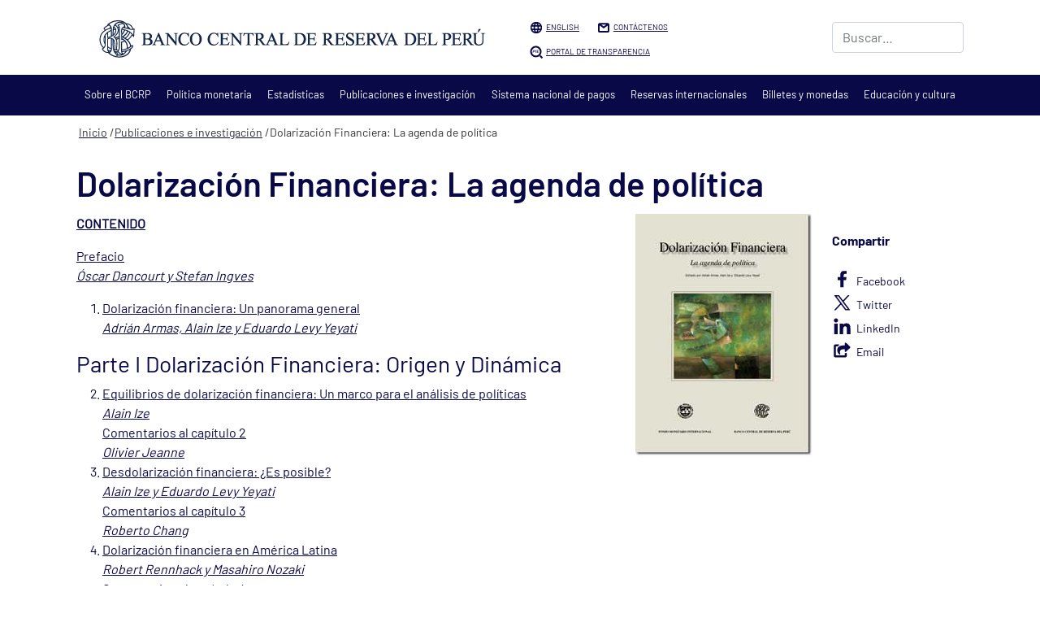

--- FILE ---
content_type: text/html; charset=utf-8
request_url: https://www.bcrp.gob.pe/publicaciones/dolarizacion-financiera-la-agenda-de-politica.html
body_size: 7100
content:

<!DOCTYPE html>
<html lang="es-es" dir="ltr">

<head>
        <meta charset="utf-8">
    <meta http-equiv="X-UA-Compatible" content="IE=edge">
    <meta name="viewport" content="width=device-width, initial-scale=1.0" />
    <meta name="google-site-verification" content="6Iw7yEwRMMZmYPExOfeXi76iEiyTlXXpwTxOvzNv4ZM" />
    <link href="/templates/bcrp/favicon.ico" rel="shortcut icon" type="image/vnd.microsoft.icon" />

        <link href="/media/system/css/joomla-fontawesome.min.css?1232d2" rel="stylesheet">
	<link href="/media/templates/site/bcrp/css/template.min.css?1232d2" rel="stylesheet">
	<link href="/media/templates/site/bcrp/css/user.css?1232d2" rel="stylesheet">
	<link href="/media/vendor/awesomplete/css/awesomplete.css?1.1.7" rel="stylesheet">
	<link href="/media/mod_rssocial/css/rssocial-font.css?1232d2" rel="stylesheet">
	<link href="/media/mod_rssocial/css/rssocial-anim.css?1232d2" rel="stylesheet">
	<link href="/media/mod_rssocial/css/rssocial.css?1232d2" rel="stylesheet">

    <script src="/media/vendor/jquery/js/jquery.min.js?3.7.1"></script>
	<script src="/media/legacy/js/jquery-noconflict.min.js?504da4"></script>
	<script src="/media/system/js/core.min.js?2cb912"></script>
	<script src="/media/vendor/bootstrap/js/collapse.min.js?5.3.3" type="module"></script>
	<script src="/media/vendor/bootstrap/js/dropdown.min.js?5.3.3" type="module"></script>
	<script src="/media/templates/site/bcrp/js/template.min.js?1232d2" defer></script>
	<script src="/media/vendor/awesomplete/js/awesomplete.min.js?1.1.7" defer></script>
	<script src="/media/com_finder/js/finder.min.js?5729ed" type="module"></script>
	<script src="/media/mod_menu/js/menu.min.js?1232d2" type="module"></script>
	<script src="/media/mod_rssocial/js/rssocial.js?1232d2"></script>

    <link rel="stylesheet" href="/templates/bcrp/css/bootstrap.min.css" rel="stylesheet" />
    <!--link href="/css/template-rc.css" rel="stylesheet" /-->
    <link rel="stylesheet" href="/templates/bcrp/css/rc-main.css?v=1.0.0" media="screen">
    <!--link rel="stylesheet" type="text/css" href="/templates/bcrp/css/main_ingles.css?v=1.0.0" -->

    <link rel="stylesheet" href="/templates/bcrp/css/indicadores.css" />
    <link rel="stylesheet" href="/templates/bcrp/css/overlay-loader.css">

    <script src="/templates/bcrp/js/jquery-3.7.0.min.js"></script>
    <script src="/templates/bcrp/js/jquery-ui-1.14.1/jquery-ui.min.js"></script>
    <link rel="stylesheet" href="/templates/bcrp/js/jquery-ui-1.14.1/jquery-ui.min.css" media="stylesheet">
    <link rel="stylesheet" href="/templates/bcrp/js/jquery-ui-1.14.1/jquery-ui.theme.min.css" media="stylesheet">
    <script src="/templates/bcrp/js/bootstrap.bundle.min.js"></script>
    <script src="/templates/bcrp/js/indicadores.js"></script>
    <script src="/templates/bcrp/js/menu.js"></script>
	
	    <!-- Google Tag Manager -->
    <script>(function(w,d,s,l,i){w[l]=w[l]||[];w[l].push({'gtm.start':
    new Date().getTime(),event:'gtm.js'});var f=d.getElementsByTagName(s)[0],
    j=d.createElement(s),dl=l!='dataLayer'?'&l='+l:'';j.async=true;j.src=
    'https://www.googletagmanager.com/gtm.js?id='+i+dl;f.parentNode.insertBefore(j,f);
    })(window,document,'script','dataLayer','GTM-T2QFRJ');
	</script>
    <!-- End Google Tag Manager -->

    <!-- Facebook Pixel Code A-->
    <script>
    !function(f,b,e,v,n,t,s)
    {if(f.fbq)return;n=f.fbq=function(){n.callMethod?
    n.callMethod.apply(n,arguments):n.queue.push(arguments)};
    if(!f._fbq)f._fbq=n;n.push=n;n.loaded=!0;n.version='2.0';
    n.queue=[];t=b.createElement(e);t.async=!0;
    t.src=v;s=b.getElementsByTagName(e)[0];
    s.parentNode.insertBefore(t,s)}(window, document,'script',
    'https://connect.facebook.net/en_US/fbevents.js');
    fbq('init', '210249179413858');
    fbq('track', 'PageView');
    </script>
    <!-- End Facebook Pixel Code -->
	
<script>var __uzdbm_1 = "da78c895-1871-4a0e-86a7-5779218826dd";var __uzdbm_2 = "Zjk2Zjg3MGUtYmp1bi00MDA4LTlmZDEtZTRlZjY4M2I0ZjU0JDE4LjIyMi4xNDYuNTM=";var __uzdbm_3 = "7f9000da78c895-1871-4a0e-86a7-5779218826dd1-17689794430440-0028c8206c11aa8b62010";var __uzdbm_4 = "false";var __uzdbm_5 = "uzmx";var __uzdbm_6 = "7f90006723dc56-efb0-4678-9aab-dbb59e99b1a01-17689794430440-529d8b410461c07910";var __uzdbm_7 = "bcrp.gob.pe";</script> <script>   (function (w, d, e, u, c, g, a, b) {     w["SSJSConnectorObj"] = w["SSJSConnectorObj"] || {       ss_cid: c,       domain_info: "auto",     };     w[g] = function (i, j) {       w["SSJSConnectorObj"][i] = j;     };     a = d.createElement(e);     a.async = true;     if (       navigator.userAgent.indexOf('MSIE') !== -1 ||       navigator.appVersion.indexOf('Trident/') > -1     ) {       u = u.replace("/advanced/", "/advanced/ie/");     }     a.src = u;     b = d.getElementsByTagName(e)[0];     b.parentNode.insertBefore(a, b);   })(     window, document, "script", "https://www.bcrp.gob.pe/18f5227b-e27b-445a-a53f-f845fbe69b40/stormcaster.js", "bjup", "ssConf"   );   ssConf("c1", "https://www.bcrp.gob.pe");   ssConf("c3", "c99a4269-161c-4242-a3f0-28d44fa6ce24");   ssConf("au", "bcrp.gob.pe");   ssConf("cu", "validate.perfdrive.com, ssc"); </script></head>


<body>



    <!--------------POPUP check---------------------------->

    


    <!--------------MOBILE check---------------------------->
    <!--div class="app_mobile" style="background-color: #ffffff !important;">
  
</div-->



    <!--------------HEADER---------------------------->
    <header class="cabecera">
        <div class="container-xl">
            <div class="row">
                <div class="col-12 col-sm-7 col-md-6 p-3">
                                                <a href="/"><img class="img-fluid center-block d-block mx-auto" src="/images/rc-template/logo.webp" alt="Inicio"></a>
                                    </div>
                <div class="col-8 col-sm-3 col-md-4 my-auto">
                                                				<ul class="top-lista">
<li class="top-idioma"><a href="/en/" >English</a></li>
<li class="top-mail"><a href="/contactenos" >Contáctenos</a></li>
<li class="top-pte"><a href="https://www.transparencia.gob.pe/enlaces/pte_transparencia_enlaces.aspx?id_entidad=146" >Portal de Transparencia</a></li>
</ul>
                                    </div>
                <div class="col-4 col-sm-2 col-md-2 my-auto">
                                            <div class="top-buscar">
                            
<form class="mod-finder js-finder-searchform form-search" action="/busqueda.html" method="get" role="search">
    <label for="mod-finder-searchword126" class="visually-hidden finder">Buscar</label><input type="text" name="q" id="mod-finder-searchword126" class="js-finder-search-query form-control" value="" placeholder="Buscar&hellip;">
        </form>
                        </div>
                                    </div>
            </div>
        </div>
    </header>



    <!--------------MENU---------------------------->
    <section class="rc-menu-regular">

        <nav class="menu">
            <div class="container-xl">
                <div class="row menu-principal">
                    <div class="col-12 mx-auto">
                        <ul class="top-menu" id="rc-top-main-menu"><li class="menu-top-item"><a href="/sobre-el-bcrp.html" title="menu_rc_padre">Sobre el BCRP</a></li><li class="menu-top-item"><a href="/politica-monetaria.html" title="menu_rc_padre">Política monetaria</a></li><li class="menu-top-item"><a href="/estadisticas.html" title="menu_rc_padre">Estadísticas</a></li><li class="menu-top-item"><a href="/publicaciones.html" title="menu_rc_padre">Publicaciones e investigación</a></li><li class="menu-top-item activo"><a href="/sistema-de-pagos.html" title="menu_rc_padre">Sistema nacional de pagos</a></li><li class="menu-top-item"><a href="/reservas-internacionales.html" title="menu_rc_padre">Reservas internacionales</a></li><li class="menu-top-item"><a href="/billetes-y-monedas.html" title="menu_rc_padre">Billetes y monedas</a></li><li class="menu-top-item"><a href="/proyeccion-institucional.html" title="menu_rc_padre">Educación y cultura</a></li></ul>
                    </div>
                </div>
            </div>
        </nav>
        <!--                
        <nav class="menu-descripcion">
            <div class="container-xl">
                <div class="row menu-detalle">
                    <div class="col-9 col-md-7">
                        
                    </div>
                    <div class="col-3 col-md-5">
                        
                    </div>
                </div>
            </div>
        </nav>
        -->
    </section>



    <!--------------MENU RESPONSIVO--------------->

    <nav class="rc-responsive-menu sidebar">
        <div class="container-xl">
            <div class="row rc-responsive-menu-header">
                <div class="col-10 p-1 d-flex justify-content-center align-items-center">
                        <a href="/"><img class="img-fluid center-block d-block mx-auto" src="/images/rc-template/logo.webp" alt="Inicio"></a>
                    <!--a href="/" ><img class="img-fluid" src="/images/rc-template/logo.png"></a-->
                </div>
                <div class="col-2 p-1 d-flex justify-content-center align-items-center">
                    <a><img class="rc-responsive-menu-icon img-fluid" src="/images/rc-template/menu/rc-menu-icon.webp"></a>
                </div>
            </div>
        </div>

        <div class="sanguche">
            <div class="lines"> </div>
            <div class="lines"> </div>
            <div class="lines"> </div>
        </div>

        <div id="rc-responsive-menu-toggler">
            <div class="container-xl">
                <div class="row">
											<div class="responsivo-menu col-12">
							<ul class="nav flex-column" id="rc-responsive-menu-toggler"><li class=""><a href="/sobre-el-bcrp.html" class="nav-link" title="menu_rc_padre">Sobre el BCRP</a></li><li class=""><a href="/politica-monetaria.html" class="nav-link" title="menu_rc_padre">Política monetaria</a></li><li class=""><a href="/estadisticas.html" class="nav-link" title="menu_rc_padre">Estadísticas</a></li><li class="activo"><a href="/publicaciones.html" class="nav-link" title="menu_rc_padre">Publicaciones e investigación</a></li><li class=""><a href="/sistema-de-pagos.html" class="nav-link" title="menu_rc_padre">Sistema nacional de pagos</a></li><li class=""><a href="/reservas-internacionales.html" class="nav-link" title="menu_rc_padre">Reservas internacionales</a></li><li class=""><a href="/billetes-y-monedas.html" class="nav-link" title="menu_rc_padre">Billetes y monedas</a></li><li class=""><a href="/proyeccion-institucional.html" class="nav-link" title="menu_rc_padre">Educación y cultura</a></li></ul>
						</div>
										
                                            <div class="responsivo-accesos col-12">
                                				<ul class="top-lista">
<li class="top-idioma"><a href="/en/" >English</a></li>
<li class="top-mail"><a href="/contactenos" >Contáctenos</a></li>
<li class="top-pte"><a href="https://www.transparencia.gob.pe/enlaces/pte_transparencia_enlaces.aspx?id_entidad=146" >Portal de Transparencia</a></li>
</ul>
                        </div>
                    					
										    <div class="responsivo-buscar col-12">
							<div class="top-buscar">
								
<form class="mod-finder js-finder-searchform form-search" action="/busqueda.html" method="get" role="search">
    <label for="mod-finder-searchword126" class="visually-hidden finder">Buscar</label><input type="text" name="q" id="mod-finder-searchword126" class="js-finder-search-query form-control" value="" placeholder="Buscar&hellip;">
        </form>
							</div>
						</div>
                    					
                </div>
            </div>
        </div>

    </nav>







    


                                    <div class="rc-breadcrumbs">
                    
<div class="container-xl">
	<div class="row">
		<div class="col-xs-12">

			<ul itemscope itemtype="https://schema.org/BreadcrumbList" class="breadcrumb">
									<li>
						&#160;
					</li>
				
										<li itemprop="itemListElement" itemscope itemtype="https://schema.org/ListItem">
															<a itemprop="item" href="/" class="pathway"><span itemprop="name">Inicio</span></a>
							
															<span class="divider">
									/								</span>
														<meta itemprop="position" content="1">
						</li>
											<li itemprop="itemListElement" itemscope itemtype="https://schema.org/ListItem">
															<a itemprop="item" href="/publicaciones.html" class="pathway"><span itemprop="name">Publicaciones e investigación</span></a>
							
															<span class="divider">
									/								</span>
														<meta itemprop="position" content="2">
						</li>
											<li itemprop="itemListElement" itemscope itemtype="https://schema.org/ListItem" class="active">
							<span itemprop="name">
								Dolarización Financiera: La agenda de política							</span>
							<meta itemprop="position" content="3">
						</li>
							</ul>

		</div>
	</div>
</div>
                </div>
                            <div class="rc-article">
            <div class="container-xl">
                <div class="row">
                    <div id="system-message-container">
	</div>

                </div>




                <div class="row">
                    <div class="col-md-12">
                        <h1 class='title-page-custom'>Dolarización Financiera: La agenda de política</h1>                    </div>
                </div>




                <div class="row">
                                            <div id="rightside" class="col-md-10 col-sm-9">
                            
                            <div class="com-content-article item-page">
    <meta itemprop="inLanguage" content="es-ES">
    
    
            <div class="page-header">
            <h1>
                Dolarización Financiera: La agenda de política            </h1>
                                            </div>
        
        
    
    
        <!--?php echo $this->item->event->beforeDisplayContent; ?-->

                                                    <div class="com-content-article__body">
            <p><img align="right" src="/images/stories/Publicaciones/Libro-Dolarizacion.jpg" alt="Dolarización Financiera: La agenda de política" /><strong><a href="/docs/Publicaciones/Dolarizacion-Financiera/Dolarizacion-Financiera-00c.pdf" target="_blank">CONTENIDO</a></strong></p>
<p><a href="/docs/Publicaciones/Dolarizacion-Financiera/Dolarizacion-Financiera-00.pdf" target="_blank">Prefacio<br />
<em>Óscar Dancourt y Stefan Ingves</em></a></p>
<ol>
    <li><a href="/docs/Publicaciones/Dolarizacion-Financiera/Dolarizacion-Financiera-01.pdf" target="_blank">Dolarización financiera: Un panorama general<br />
    <em>Adrián Armas, Alain Ize y Eduardo Levy Yeyati</em></a></li>
</ol>
<h3 class="noclear">Parte I Dolarización Financiera: Origen y Dinámica</h3>
<ol start="2">
    <li><a href="/docs/Publicaciones/Dolarizacion-Financiera/Dolarizacion-Financiera-02.pdf" target="_blank">Equilibrios de dolarización financiera: Un marco para el análisis de políticas<br />
    <em>Alain Ize <br />
    </em>Comentarios al capítulo 2<br />
    <em>Olivier Jeanne</em></a></li>
    <li><a href="/docs/Publicaciones/Dolarizacion-Financiera/Dolarizacion-Financiera-03.pdf" target="_blank">Desdolarización financiera: ¿Es posible?<br />
    <em>Alain Ize y Eduardo Levy Yeyati<br />
    </em>Comentarios al capítulo 3<br />
    <em>Roberto Chang</em></a></li>
    <li><a href="/docs/Publicaciones/Dolarizacion-Financiera/Dolarizacion-Financiera-04.pdf" target="_blank">Dolarización financiera en América Latina<br />
    <em>Robert Rennhack y Masahiro Nozaki<br />
    </em>Comentarios al capítulo 4<br />
    <em>Kevin Cowan</em></a></li>
</ol>
<h3 class="noclear">Parte II Política Monetaria</h3>
<ol start="5">
    <li><a href="/docs/Publicaciones/Dolarizacion-Financiera/Dolarizacion-Financiera-05.pdf" target="_blank">Metas de inflación en economías dolarizadas<br />
    <em>Leonardo Leiderman, Rodolfo Maino y Eric Parrado</em></a></li>
    <li><a href="/docs/Publicaciones/Dolarizacion-Financiera/Dolarizacion-Financiera-06.pdf" target="_blank">Metas de inflación en una economía dolarizada: La experiencia del Perú<br />
    <em>Adrián Armas y Francisco Grippa<br />
    </em>Comentarios a los capítulos 5 y 6<br />
    <em>Klaus Schmidt-Hebbel</em></a></li>
</ol>
<h3>Parte III Política Prudencial</h3>
<ol start="7">
    <li><a href="/docs/Publicaciones/Dolarizacion-Financiera/Dolarizacion-Financiera-07.pdf" target="_blank">Regreso del infierno. Manejo de la crisis en una economía dolarizada: El caso del Uruguay<br />
    <em>Julio de Brun y Gerardo Licandro</em></a></li>
    <li><a href="/docs/Publicaciones/Dolarizacion-Financiera/Dolarizacion-Financiera-08.pdf" target="_blank">Hacia una supervisión eficaz de los sistemas bancarios parcialmente dolarizados<br />
    <em>Jorge Cayazzo, Antonio García Pascual, Eva Gutiérrez y Socorro Heysen<br />
    </em>Comentarios al capítulo 8<br />
    <em>Julio de Brun</em></a></li>
    <li><a href="/docs/Publicaciones/Dolarizacion-Financiera/Dolarizacion-Financiera-09.pdf" target="_blank">El manejo de riesgo de liquidez sistémico en economías con dolarización financiera<br />
    <em>Alain Ize, Miguel A. Kiguel y Eduardo Levy Yeyati <br />
    </em>Comentarios a la parte III<br />
    <em>Philip Turner</em></a></li>
</ol>
<h3>Parte IV Política de Desdolarización</h3>
<ol start="10">
    <li><a href="/docs/Publicaciones/Dolarizacion-Financiera/Dolarizacion-Financiera-10.pdf" target="_blank">¿Puede la deuda indexada absolver el pecado original? El papel de la deuda indexada en el desarrollo de los mercados en moneda local<br />
    <em>Allison Holland y Christian Mulder</em></a></li>
    <li><a href="/docs/Publicaciones/Dolarizacion-Financiera/Dolarizacion-Financiera-11.pdf" target="_blank">Desdolarización forzada: La versión extrema<br />
    <em>Daniel C. Hardy y Ceyla Pazarbasioglu <br />
    </em>Comentarios a la parte IV<br />
    <em>Augusto de la Torre <br />
    </em>Comentarios a la parte IV<br />
    <em>Luis O. Herrera <br />
    </em>Comentarios a la parte IV<br />
    <em>Claudio Irigoyen</em></a></li>
</ol>
<h3>Parte V Perspectivas</h3>
<ol start="12">
    <li><a href="/docs/Publicaciones/Dolarizacion-Financiera/Dolarizacion-Financiera-12.pdf" target="_blank">Descalces de monedas y dolarización de pasivos locales<br />
    <em>Philip Turner</em></a></li>
    <li><a href="/docs/Publicaciones/Dolarizacion-Financiera/Dolarizacion-Financiera-13.pdf" target="_blank">Mesa redonda: Opciones de política económica y estrategias para economías dolarizadas</a></li>
</ol>
<p>&#160;</p>
<p><strong><a href="/docs/Publicaciones/Dolarizacion-Financiera/Dolarizacion-Financiera.pdf" target="_blank">Libro Completo (5 233 Kb)</a></strong></p>         </div>

        
                                        </div>
                            <br />
                                                    </div>
                        <div id="leftside" class="col-md-2 col-sm-3">
                            <section id="rssocial-148" class="social rssocial-container">

	<h1>Compartir</h1>
		
	<ul id="rssocial-ul-148" class="social-lista rssocial-sharing ">
		<li class="social-item-left">
		<a id="social-fb" class="social-link" target="_blank" href="https://www.facebook.com/sharer/sharer.php?u=https://www.bcrp.gob.pe/publicaciones/dolarizacion-financiera-la-agenda-de-politica.html">
			Facebook
		</a>
	</li>

	<li class="social-item-left">
		<a id="social-tw" class="social-link" target="_blank" href="https://twitter.com/intent/tweet?text=BCRP&url=https://www.bcrp.gob.pe/publicaciones/dolarizacion-financiera-la-agenda-de-politica.html">
			Twitter
		</a>
	</li>



	<li class="social-item-left">
		<a id="social-in" class="social-link" target="_blank" href="https://www.linkedin.com/sharing/share-offsite/?url=https://www.bcrp.gob.pe/publicaciones/dolarizacion-financiera-la-agenda-de-politica.html">
			LinkedIn
		</a>
	</li>	<li class="social-item-left">
		<a id="social-em" class="social-link" target="_blank" href="mailto:?subject=BCRP&body=https://www.bcrp.gob.pe/publicaciones/dolarizacion-financiera-la-agenda-de-politica.html">
			Email
		</a>
	</li>		</ul>
</section>
<div class="rssocial-clear"></div>

                        </div>
                                    </div>
            </div>
        </div>
        <!--------------Pie-------------------------->
    <div class="pie" style="background-color:#090947">
        <div class="container-xl">
            <div class="row">
                                        			<div class="pie-accesos col-12 col-sm-6 col-md-4 px-5 py-3">
<h2 class="titulo-menor-blanco">Accesos directos</h2>
<ul class="pie-listado">
<li><a class="pie-item" href="/transparencia/actividades-oficiales/notas-informativas.html">Notas informativas</a></li>
<li><a class="pie-item" href="/suscripcion.html">Suscripción a publicaciones</a></li>
<li><a class="pie-item" href="/transparencia/datos-generales/directorio/directorio.html">Directorio</a></li>
<li><a class="pie-item" href="https://exch.bcrp.gob.pe/owa">Correo institucional</a></li>
<li><a class="pie-item" href="/sitios-de-interes.html">Sitios de interés</a></li>
<li><a class="pie-item" href="/transparencia/consulta-de-comprobantes-electronicos.html">Consulta de comprobantes electrónicos</a></li>
<li><a class="pie-item" href="https://consultasproveedores.bcrp.gob.pe/">Consulta para proveedores del Banco</a></li>
</ul>	
</div>    			<div class="pie-mesa col-12 col-sm-12 col-md-4 px-5 py-3">
<h2 class="titulo-menor-blanco">Mesa de partes</h2>
<p>Horario de atención:
<br />Lunes a Viernes: 9:00 a. m. - 4:30 p. m.</p>
<p><a class="bot-med-oscuro" href="mailto:mesadepartesvirtual@bcrp.gob.pe">Mesa de partes virtual</a></p>
<p>mesadepartesvirtual@bcrp.gob.pe
<br />(Formato PDF, máximo 15 MB)
<br />&nbsp;</p>

<h2 class="titulo-menor-blanco">Canje de Numerario</h2>
<p>Horario de atención:</p>
<p>Lunes a Viernes: 9:15 a. m. - 3:15 p. m.</p>
</div>
    			<div class="pie-accesos col-12 col-sm-6 col-md-4 px-5 py-3">
<h2 class="titulo-menor-blanco">Síguenos</h2>
<ul class="pie-redes-listado">
<li><a class="pie-redes-item" id="pie-tw" href="https://twitter.com/bcrpoficial"><img width="24" src="/images/rc-template/pie-redes-tw-celeste.webp" /></a></li>
<li><a class="pie-redes-item" id="pie-in" href="https://linkedin.com/company/bcrpoficial"><img width="24" src="/images/rc-template/pie-redes-in-celeste.webp" /></a></li>
<li><a class="pie-redes-item" id="pie-fb" href="https://www.facebook.com/bcrpoficial"><img width="24" src="/images/rc-template/pie-redes-fb-celeste.webp" /></a></li>
<li><a class="pie-redes-item" id="pie-ig" href="https://www.instagram.com/bcrpoficial"><img width="24" src="/images/rc-template/pie-redes-ig-celeste.webp" /></a></li>
<li><a class="pie-redes-item" id="pie-yt" href="https://www.youtube.com/user/bcrpoficial"><img width="24" src="/images/rc-template/pie-redes-yt-celeste.webp" /></a></li>
<li><a class="pie-redes-item" id="pie-tk" href="https://www.tiktok.com/@bcrpoficial"><img width="24" src="/images/rc-template/pie-redes-tk-celeste.webp" /></a></li>
<li><a class="pie-redes-item" id="pie-fr" href="https://www.flickr.com/photos/bcrpoficial"><img width="24" src="/images/rc-template/pie-redes-fr-celeste.webp" /></a></li>
</ul>

<h2 class="titulo-menor-blanco">Trabaja con nosotros</h2>
<ul class="pie-listado">
<li><a class="pie-item" id="pie-practicas" href="/transparencia/informacion-de-personal/practicas-pre-y-profesionales">Prácticas pre y profesionales</a></li>
<li><a class="pie-item" id="pie-concursos" href="/transparencia/informacion-de-personal/contratacion-de-personal">Oportunidades laborales: concursos públicos</a></li>
</ul>

				<-h2 class="titulo-menor-blanco">Consultas</h2>
				<p><a class="bot-med-oscuro" href="/contactenos/formulario.html">Consultas en general</a></p>

</div>
                                                        			<div class="pie-direccion col-12 col-sm-12 col-md-12 px-5 py-3">
<address>
<strong>Dirección:</strong> <a href="https://maps.app.goo.gl/B2eCxLLu27X5nj46A" target="_blank">Jr. Santa Rosa 441-445, Lima-1, Perú</a>
<strong>Teléfono:</strong> <a href="tel:+5116132000">(511) 613 2000</a>
</address>
</div>
                            </div>

            <div class="row pie-fila">
                                        			<div class="pie-menu col-12 col-md-9 px-5 py-3">
<ul class="pie-lista">
<li><a href="/mapa-del-sitio.html">Mapa de sitio</a></li>
<li><a href="/accesibilidad.html">Accesibilidad</a></li>
<li><a href="/condiciones-de-uso.html">Condiciones de uso</a></li>
<li><a href="/politica-de-privacidad.html">Política de Privacidad</a></li>
<li><a href="/transparencia/servicio-de-atencion-de-denuncias-bcrp.html">Servicio de atención de denuncias</a></li>
</ul>
</div>
                                                        <div class="pie-libro col-12 col-md-3 px-5 py-3">
<p><a id="pie-lr" class="pie-item" href="/apps/libro-de-reclamaciones.html">Libro de Reclamaciones</a></p>
</div>
                            </div>

        </div>
    </div>





    <!--/section-->
    

    <script src="/templates/bcrp/js/overlay-loader.js"></script>
    </body>

</html>


--- FILE ---
content_type: text/css
request_url: https://www.bcrp.gob.pe/media/vendor/awesomplete/css/awesomplete.css?1.1.7
body_size: 610
content:
@charset "UTF-8";
.awesomplete [hidden] {
  display: none;
}

.awesomplete .visually-hidden {
  clip: rect(0, 0, 0, 0);
  position: absolute;
}

.awesomplete {
  display: inline-block;
  position: relative;
}

.awesomplete > input {
  display: block;
}

.awesomplete > ul {
  z-index: 1;
  box-sizing: border-box;
  background: #fff;
  min-width: 100%;
  margin: 0;
  padding: 0;
  list-style: none;
  position: absolute;
  left: 0;
}

.awesomplete > ul:empty {
  display: none;
}

.awesomplete > ul {
  text-shadow: none;
  background: linear-gradient(to bottom right, #fff, #fffc);
  border: 1px solid #0000004d;
  border-radius: .3em;
  margin: .2em 0 0;
  box-shadow: .05em .2em .6em #0003;
}

@supports (transform: scale(0)) {
  .awesomplete > ul {
    transform-origin: 1.43em -.43em;
    transition: all .3s cubic-bezier(.4, .2, .5, 1.4);
  }

  .awesomplete > ul[hidden], .awesomplete > ul:empty {
    opacity: 0;
    visibility: hidden;
    transition-timing-function: ease;
    display: block;
    transform: scale(0);
  }
}

.awesomplete > ul:before {
  content: "";
  border: inherit;
  background: #fff;
  border-bottom: 0;
  border-right: 0;
  width: 0;
  height: 0;
  padding: .4em;
  position: absolute;
  top: -.43em;
  left: 1em;
  -webkit-transform: rotate(45deg);
  transform: rotate(45deg);
}

.awesomplete > ul > li {
  cursor: pointer;
  padding: .2em .5em;
  position: relative;
}

.awesomplete > ul > li:hover {
  color: #000;
  background: #b8d3e0;
}

.awesomplete > ul > li[aria-selected="true"] {
  color: #fff;
  background: #3d6d8f;
}

.awesomplete mark {
  background: #eaff00;
}

.awesomplete li:hover mark {
  background: #b5d100;
}

.awesomplete li[aria-selected="true"] mark {
  color: inherit;
  background: #3d6b00;
}


--- FILE ---
content_type: text/css
request_url: https://www.bcrp.gob.pe/templates/bcrp/css/rc-main.css?v=1.0.0
body_size: 7689
content:

@font-face {
    font-family: 'BarlowRegular';
    src: url('../fonts/Barlow-Regular.ttf');
}
@font-face {
    font-family: 'BarlowMedium';
    src: url('../fonts/Barlow-Medium.ttf');
}
@font-face {
    font-family: 'BarlowSemiBold';
    src: url('../fonts/Barlow-SemiBold.ttf');
}
@font-face {
    font-family: 'BarlowBold';
    src: url('../fonts/Barlow-Bold.ttf');
}

@font-face {
	font-family: 'IcoMoon';
	src: url('../../../media/jui/fonts/IcoMoon.eot');
	src: url('../../../media/jui/fonts/IcoMoon.eot?#iefix') format('embedded-opentype'), url('../../../media/jui/fonts/IcoMoon.woff') format('woff'), url('../../../media/jui/fonts/IcoMoon.ttf') format('truetype'), url('../../../media/jui/fonts/IcoMoon.svg#IcoMoon') format('svg');
	font-weight: normal;
	font-style: normal;
}



* {
	font-family: 'BarlowRegular', Arial, sans-serif;
	color: #090947;
}

.texto-claro{
	color: #73D4D7;
}

.texto-blanco{
	color: #FFFFFF;
}
.texto-mucen{
	color: #f6ce46;
}



a {
	color: #090947;
	/*text-decoration: none;*/
}
a:hover {
	color: #73D4D7;
	text-decoration: underline;
}

.gorro, .gorro-claro, .gorro-blanco{
	color: #090947;
	font-family: 'BarlowBold', Arial, sans-serif;
	font-size: 12px;
	line-height: 16px;
	text-transform: uppercase;
}

.gorro-claro{
	color: #090947;
}

.gorro-blanco{
	color: #FFFFFF;
}


/********************Títulos*********************/
h1{
	color: #090947;
	font-family: 'BarlowSemiBold', Arial, sans-serif;
	font-size: 42px;
	line-height: 46px;
	margin: 20px 0 15px 0;
}

h2{
	color: #090947;
	font-family: 'BarlowBold', Arial, sans-serif;
	font-size: 26px;
	line-height: 30px;
	margin: 15px 0 10px 0;
}
h2.lista-publicaciones,
h2.lista-publicaciones a{
	color: #090947;
	font-family: 'BarlowSemiBold', Arial, sans-serif;
	font-size: 16px;
	line-height: 20px;
	margin: 8px 0 20px 0;
}


/*Título grande*/
.titulo-grande, .titulo-grande-claro, .titulo-grande-blanco, .titulo-grande-mucen,
.titulo-grande>a, .titulo-grande-claro>a, .titulo-grande-blanco>a, .titulo-grande-mucen>a
{
	color: #090947;
	font-family: 'BarlowRegular', Arial, sans-serif;
	font-size: 42px;
	line-height: 46px;
	margin: 30px 0 20px 0;
	text-decoration:none;
}

.titulo-grande-claro, .titulo-grande-claro>a{
	color: #73D4D7;
}

.titulo-grande-blanco, .titulo-grande-blanco>a{
	color: #FFFFFF;
}

.titulo-grande-mucen, .titulo-grande-mucen>a{
	color: #f6ce46;
}

/*Título grande*/
.titulo-mediano, .titulo-mediano-claro, .titulo-mediano-blanco, .titulo-mediano-mucen,
.titulo-mediano>a, .titulo-mediano-claro>a, .titulo-mediano-blanco>a, .titulo-mediano-mucen>a{
	color: #090947;
	font-family: 'BarlowRegular', Arial, sans-serif;
	font-size: 24px;
	line-height: 28px;
	margin:0px 0 10px 0;
}

.titulo-mediano-claro, .titulo-mediano-claro>a{
	color: #73D4D7;
}

.titulo-mediano-blanco, .titulo-mediano-blanco>a{
	color: #FFFFFF;
}

.titulo-mediano-mucen, .titulo-mediano-mucen>a{
	color: #f6ce46;
}

/*Título pequeño*/
.titulo-pequeno, .titulo-pequeno-claro, .titulo-pequeno-blanco, .titulo-mediano-mucen,
.titulo-pequeno>a, .titulo-pequeno-claro>a, .titulo-pequeno-blanco>a, .titulo-mediano-mucen>a{
	color: #090947;
	font-family: 'BarlowBold', Arial, sans-serif;
	font-size: 18px;
	line-height: 22px;
	margin:30px 0 20px 0;
}

.titulo-pequeno-claro, .titulo-pequeno-claro>a{
	color: #73D4D7;
}

.titulo-pequeno-blanco, .titulo-pequeno-blanco>a{
	color: #FFFFFF;
}
.titulo-pequeno-mucen, .titulo-pequeno-mucen>a{
	color: #f6ce46;
}

/*Título menor*/
.titulo-menor, .titulo-menor-claro, .titulo-menor-blanco, .titulo-menor-mucen, 
.titulo-menor>a, .titulo-menor-claro>a, .titulo-menor-blanco>a, .titulo-menor-mucen>a{
	color: #090947;
	font-family: 'BarlowBold', Arial, sans-serif;
	font-size: 15px;
	line-height: 20px;
	margin: 20px 0 16px 0;
}

.titulo-menor-claro, .titulo-menor-claro>a{
	color: #73D4D7;
}

.titulo-menor-blanco, .titulo-menor-blanco>a{
	color: #FFFFFF;
}
.titulo-menor-mucen, .titulo-menor-mucen>a{
	color: #f6ce46;
}


/********************BOTONES*********************/
/*Botón standar*/
ul.listado-bot-std-claros,
ul.listado-bot-std-oscuros,
ul.listado-bot-std-blancos{
	padding:0px;
	margin:3px 0px;
}

ul.listado-bot-std-claros > li,
ul.listado-bot-std-oscuros > li,
ul.listado-bot-std-blancos > li {
	display:inline-block;
	padding:0px;
	margin:3px;
}

ul.listado-bot-std-claros > li > a,
ul.listado-bot-std-oscuros > li > a,
ul.listado-bot-std-blancos > li > a,
a.bot-std, a.bot-std-claro, a.bot-std-oscuro, a.bot-std-mucen {
    background-color: #FFFFFF;
    border-radius: 8px;
    border: 1px solid #090947;
    display: inline-block;
    font-family: 'BarlowSemiBold', Arial, sans-serif;
    font-size: 12px;
    color: #090947;
    cursor: pointer;
    padding: 10px;
    width: 120px;
    text-align: center;
	text-decoration:none;
    min-height: 40px;
    vertical-align: middle;
}

ul.listado-bot-std-blancos > li > a,
a.bot-std-blanco {
    background-color: #FFFFFF;
    border: 1px solid #74d4d7;
    color: #090947;
}

ul.listado-bot-std-claros > li > a,
a.bot-std-claro {
    background-color: #74d4d7; /*#E5E5E5;*/
    border: 1px solid #74d4d7;
    color: #090947;
}

ul.listado-bot-std-oscuros > li > a,
a.bot-std-oscuro {
    background-color: #090947;
    border: 1px solid #74d4d7;
    color: #74d4d7;
}
a.bot-std-mucen {
    background-color: #000000;
    border: 1px solid #f6ce46;
    color: #f6ce46;
}

ul.listado-bot-std-blancos > li > a:hover,
ul.listado-bot-std-claros > li > a:hover,
ul.listado-bot-std-oscuros > li > a:hover,
a.bot-std:hover {
    background-color: #74d4d7;
    border: 1px solid #74d4d7;
	text-decoration:underline;
}
ul.listado-bot-std-claros > li > a:hover,
a.bot-std-claro:hover {
    background-color: #090947;
    border: 1px solid #090947;
    color: #FFFFFF;
	text-decoration:underline;
}
ul.listado-bot-std-oscuros > li > a:hover,
a.bot-std-oscuro:hover {
    background-color: #74d4d7;
    color: #090947;
	text-decoration:underline;
}
a.bot-std-mucen:hover {
    background-color: #f6ce46;
    color: #000000;
	text-decoration:underline;
}

/*Botón medio*/
ul.listado-bot-med-claros > li > a,
ul.listado-bot-med-oscuros > li > a,
a.bot-med, a.bot-med-claro, a.bot-med-oscuro, a.bot-med-mucen {
    background-color: #FFFFFF;
    border-radius: 8px;
    border: 1px solid #090947;
    display: inline-block;
    font-family: 'BarlowSemiBold', Arial, sans-serif;
    font-size: 12px;
    color: #090947;
    cursor: pointer;
    padding: 10px;
    width: 180px;
    text-align: center;
	text-decoration:none;
    min-height: 40px;
    vertical-align: middle;
}
ul.listado-bot-med-claros > li > a,
a.bot-med-claro {
    background-color: #E5E5E5;
    border: 1px solid #090947;
    color: #090947;
}
ul.listado-bot-med-oscuros > li > a,
a.bot-med-oscuro {
    background-color: #090947;
    border: 1px solid #74d4d7;
    color: #74d4d7;
}
a.bot-med-mucen {
    background-color: #000000;
    border: 1px solid #f6ce46;
    color: #f6ce46;
}

ul.listado-bot-med-claros > li > a,
ul.listado-bot-med-oscuros > li > a,
a.bot-med:hover {
    background-color: #74d4d7;
    border: 1px solid #74d4d7;
	text-decoration:underline;
}
ul.listado-bot-med-claros > li > a:hover,
a.bot-med-claro:hover {
    background-color: #090947;
    border: 1px solid #090947;
	text-decoration:underline;
}
ul.listado-bot-med-oscuros > li > a:hover,
a.bot-med-oscuro:hover {
    background-color: #74d4d7;
    color: #090947;
	text-decoration:underline;
}
a.bot-med-mucen:hover {
    background-color: #f6ce46;
    color: #000000;
	text-decoration:underline;
}


/*Botón largo*/
ul.listado-bot-lg-claros > li > a,
ul.listado-bot-lg-oscuros > li > a,
a.bot-lg, a.bot-lg-claro, a.bot-lg-oscuro, a.bot-lg-mucen {
    background-color: #FFFFFF;
    border-radius: 8px;
    border: 1px solid #090947;
    display: inline-block;
    font-family: 'BarlowSemiBold', Arial, sans-serif;
    font-size: 12px;
    color: #090947;
    cursor: pointer;
    padding: 10px;
    width: 240px;
    text-align: center;
	text-decoration:none;
    min-height: 40px;
    vertical-align: middle;
}
ul.listado-bot-lg-claros > li > a,
a.bot-lg-claro {
    background-color: #E5E5E5;
    border: 1px solid #090947;
    color: #090947;
}
ul.listado-bot-lg-oscuros > li > a,
a.bot-lg-oscuro {
    background-color: #090947;
    border: 1px solid #74d4d7;
    color: #74d4d7;
}
a.bot-lg-mucen {
    background-color: #000000;
    border: 1px solid #f6ce46;
    color: #f6ce46;
}

ul.listado-bot-lg-claros > li > a,
ul.listado-bot-lg-oscuros > li > a,
a.bot-lg:hover {
    background-color: #74d4d7;
    border: 1px solid #74d4d7;
	text-decoration:underline;
}
ul.listado-bot-lg-claros > li > a:hover,
a.bot-lg-claro:hover {
    background-color: #090947;
    border: 1px solid #090947;
	text-decoration:underline;
}
ul.listado-bot-lg-oscuros > li > a:hover,
a.bot-lg-oscuro:hover {
    background-color: #74d4d7;
    color: #090947;
	text-decoration:underline;
}
a.bot-lg-mucen:hover {
    background-color: #f6ce46;
    color: #000000;
	text-decoration:underline;
}



/*******************MENU**********************/
.menu-detalle {
	/*display: none;*/
}
.menu-descripcion {
	display: none;
}
.menu-responsivo{
	display: none;
}
.mensaje{
	background-color:#EEE;
}

nav.menu {
	font-family: 'BarlowMedium', Arial, sans-serif;
	background-color:#090947;
	/*background-color:#AAA;*/
	color: #FFF;
	/*border: 1px #FFF solid;*/
	padding:0;
}

nav.menu ul.top-menu {
	font-size:13px;
	padding:0;
    margin:0;
	width: auto;
	vertical-align: top;
	display:flex;
}

nav.menu ul.top-menu li{
	width: auto;
    display: inline-block;
	list-style-type: none;
	margin: 0px;
	vertical-align: top;
    -webkit-box-flex: 1;
    -ms-flex-positive: 1;
    flex-grow: 1;
	text-align:center;
	/*border: 1px #FFF solid;*/
}

nav.menu ul.top-menu li a{
	/*background-image: url('../images/menu-bullet.png');
    background-repeat: no-repeat;
	background-position-x: right;
	background-position-y: 20px;*/
	color:#FFF;
	display: inline-block;
	min-height: 50px;
    padding: 15px 5px 15px 5px;
	text-align:left;
	text-decoration:none;
}

nav.menu ul.top-menu li a:hover{
    /*background-image: url('../images/menu-bullet-over.png');*/
	color:#72D2D5;
}

nav.menu ul.top-menu li.menu-top-selected{
	background-color: #FFF;
}
nav.menu ul.top-menu li.menu-top-selected a{
	color: #090947;
}


.menu-top-item #menu-top-sobre-el-bcrp{
	width: 70px;
}
.menu-top-item #menu-top-politica-monetaria{
	width: 77px;
}
.menu-top-item #menu-top-publicaciones-y-seminarios{
	width: 103px;
}
.menu-top-item #menu-top-publicaciones-e-investigacion{
	width: 98px;
}
.menu-top-item #menu-top-sistema-de-pagos{
	width: 73px;
}
.menu-top-item #menu-top-sistema-nacional-de-pagos{
	width: 110px;
}
.menu-top-item #menu-top-reservas-internacionales{
	width: 107px;
}
.menu-top-item #menu-top-billetes-y-monedas{
	width: 75px;
}
.menu-top-item #menu-top-educacion-y-cultura{
	width: 77px;
}


/*********************MENU DESCRIPCION**********************/

* {
	box-sizing: border-box;
}


nav.menu-descripcion{
	background-color:#FFF;
	padding-top: 20px;
}

div.menu-detalle-lista {
	font-size: 14px;
    /*height:auto;*/
}
div.menu-detalle-lista ul li a {
    text-decoration:none;
    border-bottom:1px solid #CCC;
    width:100%;
    display:inline-block;
    padding: 10px 10px 10px 30px;
	background-image: url('../images/menu-item-bullet.png');
    background-repeat: no-repeat;
	background-position-x: 5px;
	background-position-y: center;
	background-color:#FFF;
}
div.menu-detalle-lista ul li a:hover {
	background-image: url('../images/menu-item-bullet-over.png');
}
div.menu-detalle-lista li {
    padding:0px;
    width:100%;
	list-style-type: none;
}
div.menu-detalle-lista ul {
	padding: 0px;
	/*height:100%;*/
}
div.menu-detalle-lista > ul {
    width:250px;
    position:relative;
    overflow:visible;
}
div.menu-detalle-lista > ul > li {}
div.menu-detalle-lista > ul > li:hover {}

div.menu-detalle-lista > ul > li:has(ul) {
	background-image: url('../images/menu-item-submenu-bullet.png');
    background-repeat: no-repeat;
	background-position-x: right;
	background-position-y: center;
}
div.menu-detalle-lista > ul > li:has(ul):hover{
	background-image: url('../images/menu-item-submenu-bullet-over.png');
}

div.menu-detalle-lista > ul > li > ul {
    display:none;
    position:absolute;
    right:-280px;
    top:0;
    width:280px;
	min-height:90%;
    /*background-color:#FAFAFA;*/
}
div.menu-detalle-lista > ul > li:hover > ul {
    display:block;
}
div.menu-detalle-lista > ul > li ul {
    /*width:auto;*/
}
div.menu-detalle-lista > ul > li ul li{
    line-height: 16px;
	padding-left: 20px;
}
div.menu-detalle-lista > ul > li ul li a {
    text-decoration:none;
    border-bottom:none;
    width:100%;
    display:inline-block;
    padding: 5px 5px 5px 30px;
	background-image: url('../images/menu-item-child-bullet.png');
    background-repeat: no-repeat;
	background-position-x: 5px;
	background-position-y: center;
}
div.menu-detalle-lista > ul > li ul li a:hover {
	background-image: url('../images/menu-item-child-bullet-over.png');
}
div.menu-detalle-lista > ul > li > ul >li:hover {}



/* ============ RC Responsive Menu ============ */
.rc-responsive-menu{
	display:none;
}
header.cabecera, section.rc-menu-regular{
	display:block;
}
@media (max-width: 720px) {
	.rc-responsive-menu{
		display:block;
	}
	header.cabecera, section.rc-menu-regular{
		display:none;
	}
}

.sidebar .submenu, .sidebar .dropdown-menu{
	position: static!important;
	margin: 0;
	border: none;
}

.rc-responsive-menu{
	background-color:#090947;
	color:#FFF;
}

.rc-responsive-menu-header{
	background-color:#FFF;
	color:#090947;
}
.rc-responsive-menu-header>a{
	color:#090947;
}
img.rc-responsive-menu-icon {
	max-width: 100%;
	margin: 5px;
	padding:5px;
}
img.rc-responsive-menu-icon:hover {
	content:url("../images/menu/rc-menu-icon-over.png");
}

ul#rc-responsive-menu-toggler{
	padding: 10px 0px 0px 0px;
	clear: both;
}
ul#rc-responsive-menu-toggler>li{
	padding: 5px 0px 5px 0px;
}
ul#rc-responsive-menu-toggler>li>a.nav-link{
	background: url('../images/menu/rc-menu-bullet.png') no-repeat left 8px;
	font-family: 'BarlowSemiBold', Arial, sans-serif;
	font-size:16px;
	padding: 10px 0px 10px 40px;
	color:#FFF;
	display:block;
}
ul#rc-responsive-menu-toggler>li>a.nav-link:hover{
	background: url('../images/menu/rc-menu-bullet-over.png') no-repeat left 8px;
	color:#74d4d7;
}


/***RC submenu level 2****/
ul#rc-responsive-menu-toggler>li>ul{
	padding:5px 5px 0px 20px;
	margin:0;
	border-radius:0;
	background-color:#74d4d7;
}
ul#rc-responsive-menu-toggler>li>ul>li {
	border-bottom: #69c0ca 1px solid;
}
ul#rc-responsive-menu-toggler>li>ul>li:last-child {
	border-bottom: none;
}
ul#rc-responsive-menu-toggler>li>ul>li:has(ul) {
	background: url('../images/menu/rc-menu-item-submenu-bullet.png') no-repeat right 10px;
}
ul#rc-responsive-menu-toggler>li>ul>li:has(ul):hover{
	background: url('../images/menu/rc-menu-item-submenu-bullet-over.png') no-repeat right 10px;
}
ul#rc-responsive-menu-toggler>li>ul>li>a.nav-link{
	background: url('../images/menu/rc-menu-item-bullet.png') no-repeat left 10px;
	font-family: 'BarlowSemiBold', Arial, sans-serif;
	font-size:16px;
	padding: 7px 0px 7px 30px;
	color:#090947;
	display:block;
}
ul#rc-responsive-menu-toggler>li>ul>li>a.nav-link:hover{
	background: url('../images/menu/rc-menu-item-bullet-over.png') no-repeat left 10px;
	color:#FFFFFF;
}


/***RC submenu level 3****/
ul#rc-responsive-menu-toggler>li>ul>li>ul{
	padding:5px 5px 5px 20px;
	margin:0;
	border-radius:0;
	background-color:#96e5e7;
}

ul#rc-responsive-menu-toggler>li>ul>li>ul>li>a.nav-link{
	background: url('../images/menu/rc-submenu-item-bullet.png') no-repeat left 10px;
	font-family: 'BarlowSemiBold', Arial, sans-serif;
	font-size:16px;
	padding: 7px 0px 7px 25px;
	color:#090947;
	display:block;
}
ul#rc-responsive-menu-toggler>li>ul>li>ul>li>a.nav-link:hover{
	background: url('../images/menu/rc-submenu-item-bullet-over.png') no-repeat left 10px;
	color:#FFFFFF;
}



/**************Breadcrumbs****************************/

div.rc-breadcrumbs ul.breadcrumb{
	margin: 8px 0;
}
div.rc-breadcrumbs span{
	font-family: 'BarlowRegular', Arial, sans-serif;
	font-size:14px;
	color: #333;
}



/********************Novedades**********************/


div.novedades{
	background-color:#090947;
	color:#FFF;
	padding: 30px 0;
}

div.novedades ul.nov-lista {
    list-style-type: none;
    padding-left: 0px;
    padding-right: 20px;
    -moz-column-count: 2;
    -moz-column-gap: 20px;
    -webkit-column-count: 2;
    -webkit-column-gap: 20px;
    column-count: 2;
    column-gap: 20px;
}

@media (max-width: 720px) {
	div.novedades ul.nov-lista {
		-moz-column-count: 1;
		-moz-column-gap: 20px;
		-webkit-column-count: 1;
		-webkit-column-gap: 20px;
		column-count: 1;
	}
}


div.novedades ul.nov-lista li{
	padding: 0;
	list-style: none;
	margin: 0 10px 0 0;
	border-bottom: 1px solid #1e1e5e;
}

div.novedades ul.nov-lista li span.nov-fecha{
	color:#74d4d7;
	font-family: 'BarlowSemiBold', Arial, sans-serif;
	font-size:12px;
	margin: 10px 0 5px;
	display: block;
}
div.novedades ul.nov-lista li a.nov-detalle{
	background: url('../images/nov-bullet.png') no-repeat left 5px;
	font-family: 'BarlowSemiBold', Arial, sans-serif;
	font-size:18px;
	padding: 5px 0px 15px 40px;
	color:#FFF;
	display:block;
	text-decoration:none;
}
div.novedades ul.nov-lista li a.nov-detalle:hover{
	background: url('../images/nov-bullet-over.png') no-repeat left 5px;
	text-decoration:underline;
}

div.novedades p.nov-historial{
	text-align:right;
	margin: 30px 30px 30px 0;
}




/*****************Tipo de cambio******************/

div.tipo-de-cambio{
	background-color:#cdd4e0;
	color: #00234a;
	border-top:#73d4d7 6px solid
}

div.tipo-de-cambio div.tip-contenedor{
	background-color:#fff;
	margin-top: 30px;
	margin-bottom: 30px;
}

div.tipo-de-cambio div.tip-contenedor table.tip-table,
div.rc-tasa div.rc-tasa-interna table.tasa-table{
	width:100%;
	font-size: 20px;
	text-align: right;
}

div.tipo-de-cambio div.tip-contenedor table.tip-table tbody tr,
div.rc-tasa div.rc-tasa-interna table.tasa-table tbody tr{
	border-bottom: 1px solid #DDD;
}

div.tipo-de-cambio div.tip-contenedor table.tip-table tbody tr.tc-tabla-separador,
div.rc-tasa div.rc-tasa-interna table.tasa-table tbody tr.tc-tabla-separador{
	border-bottom:none;
}


div.tipo-de-cambio div.tip-contenedor table.tip-table tbody tr:first-child,
div.rc-tasa div.rc-tasa-interna table.tasa-table tbody tr:first-child{
	border-bottom: none;
}
div.tipo-de-cambio div.tip-contenedor table.tip-table tbody tr td.fecha,
div.rc-tasa div.rc-tasa-interna table.tasa-table tbody tr td.fecha{
	font-family: 'BarlowMedium', Arial, sans-serif;
	font-size: 12px;
}
div.tipo-de-cambio div.tip-contenedor table.tip-table tbody tr td,
div.rc-tasa div.rc-tasa-interna table.tasa-table tbody tr td{
	font-family: 'BarlowSemiBold', Arial, sans-serif;
	font-size: 20px;
	padding: 8px 0;
	width:33%;
}
div.tipo-de-cambio div.tip-contenedor table.tip-table tbody tr td:first-child,
div.rc-tasa div.rc-tasa-interna table.tasa-table tbody tr td:first-child{
	font-family: 'BarlowRegular', Arial, sans-serif;
	font-size: 12px;
	font-weight: bold;
	text-align: left;
}

div.tipo-de-cambio div.tip-contenedor div.tip-texto,
div.rc-tasa div.rc-tasa-interna div.tasa-texto{
	font-family: 'BarlowRegular', Arial, sans-serif;
	font-size: 12px;
}


/*****************Bandas*****************/

div.bandas{
	color: #00234a;
}

#banda-mucen .titulo-pequeno-blanco{
	margin-top: 0px;
}

#banda-mucen .titulo-menor-mucen{
	margin: 40px 0 20px;
	text-transform: uppercase;
}

div.bandas p.ban-enlace{
	margin-top: 8px;
	margin-bottom: 8px;
	font-size: 18px;
	text-transform: uppercase;
	border-bottom: 1px solid #DDD;
}

div.bandas p.ban-enlace a{
	text-decoration: none;
	color: #00234a;
}


ul.herramientas-listado, ul.financiera-listado, ul.mucen-listado, ul.pie-listado, ul.pie-redes-listado{
	list-style-type: none;
	padding: 0px;
}

ul.herramientas-listado li, ul.financiera-listado li{
	border-bottom: 1px solid #DDD;
}

a.herramientas, a.financiera{
	background: url('../images/herramientas.png') no-repeat left center;
	color:#090947;
	display:block;
	font-family: 'BarlowMedium', Arial, sans-serif;
	font-size:16px;
	padding: 15px 0px 15px 60px;
	text-transform:uppercase;
	text-decoration:none;
}
a.herramientas:hover, a.financiera:hover{
	background: url('../images/herramientas-celeste.png') no-repeat left center;
	color:#73D4D7;
	text-decoration:underline;
}
a#her-regimen-especial{
	background: url('../images/her-regimen-especial.png') no-repeat left center;
}
a#her-regimen-especial:hover{
	background: url('../images/her-regimen-especial-celeste.png') no-repeat left center;
}
a#her-bcrpdata{
	background: url('../images/her-bcrpdata.png') no-repeat left center;
}
a#her-bcrpdata:hover{
	background: url('../images/her-bcrpdata-celeste.png') no-repeat left center;
}
a#her-billetes{
	background: url('../images/her-billetes.png') no-repeat left center;
}
a#her-billetes:hover{
	background: url('../images/her-billetes-celeste.png') no-repeat left center;
}
a#her-tienda{
	background: url('../images/her-tienda.png') no-repeat left center;
}
a#her-tienda:hover{
	background: url('../images/her-tienda-celeste.png') no-repeat left center;
}
a#her-cal-intereses{
	background: url('../images/her-cal-intereses.png') no-repeat left center;
}
a#her-cal-intereses:hover{
	background: url('../images/her-cal-intereses-celeste.png') no-repeat left center;
}
a#her-cal-comisiones{
	background: url('../images/her-cal-comisiones.png') no-repeat left center;
}
a#her-cal-comisiones:hover{
	background: url('../images/her-cal-comisiones-celeste.png') no-repeat left center;
}
a#her-numerario{
	background: url('../images/her-numerario.png') no-repeat left center;
}
a#her-numerario:hover{
	background: url('../images/her-numerario-celeste.png') no-repeat left center;
}
a#her-tasas-de-intercambio{
	background: url('../images/her-tasas-de-intercambio.png') no-repeat left center;
}
a#her-tasas-de-intercambio:hover{
	background: url('../images/her-tasas-de-intercambio-celeste.png') no-repeat left center;
}
a#fin-sistema{
	background: url('../images/fin-sistema.png') no-repeat left center;
}
a#fin-sistema:hover{
	background: url('../images/fin-sistema-celeste.png') no-repeat left center;
}
a#fin-historico{
	background: url('../images/fin-historico.png') no-repeat left center;
}
a#fin-historico:hover{
	background: url('../images/fin-historico-celeste.png') no-repeat left center;
}
a#fin-interbancaria{
	background: url('../images/fin-interbancaria.png') no-repeat left center;
}
a#fin-interbancaria:hover{
	background: url('../images/fin-interbancaria-celeste.png') no-repeat left center;
}
a#fin-operaciones{
	background: url('../images/fin-operaciones.png') no-repeat left center;
}
a#fin-operaciones:hover{
	background: url('../images/fin-operaciones-celeste.png') no-repeat left center;
}
a#fin-topes{
	background: url('../images/fin-topes.png') no-repeat left center;
}
a#fin-topes:hover{
	background: url('../images/fin-topes-celeste.png') no-repeat left center;
}
a#fin-tarjetas{
	background: url('../images/fin-tarjetas.png') no-repeat left center;
}
a#fin-tarjetas:hover{
	background: url('../images/fin-tarjetas-celeste.png') no-repeat left center;
}
a#fin-qr-code{
	background: url('../images/fin-qr-code.png') no-repeat left center;
}
a#fin-qr-code:hover{
	background: url('../images/fin-qr-code-celeste.png') no-repeat left center;
}
a#fin-acreditacion{
	background: url('../images/fin-acreditacion.png') no-repeat left center;
}
a#fin-acreditacion:hover{
	background: url('../images/fin-acreditacion-celeste.png') no-repeat left center;
}

ul.mucen-listado li{
	border-bottom: 1px solid #333;
}
a.mucen{
	background: url('../images/mucen-bullet.png') no-repeat left center;
	color:#ffffff;
	display:block;
	font-family: 'BarlowMedium', Arial, sans-serif;
	font-size:16px;
	padding: 15px 0px 15px 40px;
	text-decoration:none;
}
a.mucen:hover{
	background: url('../images/mucen-bullet-over.png') no-repeat left center;
	text-decoration:underline;
}

a.pie-item{
	background: url('../images/pie-bullet.png') no-repeat left center;
	color:#FFFFFF;
	display:block;
	font-family: 'BarlowRegular', Arial, sans-serif;
	font-size:12px;
	padding: 5px 0px 5px 28px;
	text-decoration:none;
}
a.pie-item:hover{
	background: url('../images/pie-bullet-over.png') no-repeat left center;
	text-decoration:underline;
}
a#pie-practicas{
	background: url('../images/pie-practicas.png') no-repeat left center;
}
a#pie-practicas:hover{
	background: url('../images/pie-practicas-over.png') no-repeat left center;
}
a#pie-concursos{
	background: url('../images/pie-concursos.png') no-repeat left center;
}
a#pie-concursos:hover{
	background: url('../images/pie-concursos-over.png') no-repeat left center;
}

ul.pie-redes-listado li{
	display:inline-block;
	margin:0;
}
a.pie-redes-item{
	display:inline-block;
	padding: 6px;
}
a#pie-tw img:hover {
    content: url("../images/pie-redes-tw-blanco.png");
}
a#pie-fb img:hover {
    content: url("../images/pie-redes-fb-blanco.png");
}
a#pie-ig img:hover {
    content: url("../images/pie-redes-ig-blanco.png");
}
a#pie-tk img:hover {
    content: url("../images/pie-redes-tk-blanco.png");
}
a#pie-in img:hover {
    content: url("../images/pie-redes-in-blanco.png");
}
a#pie-yt img:hover {
    content: url("../images/pie-redes-yt-blanco.png");
}
a#pie-fr img:hover {
    content: url("../images/pie-redes-fr-blanco.png");
}
a#pie-lr{
	background: url('../images/pie-libro-blanco.png') no-repeat left center;
	padding-left: 35px;
	text-transform:uppercase;
}
a#pie-lr:hover{
	color: #73D4D7;
	background: url('../images/pie-libro-celeste.png') no-repeat left center;
}

div#banda-herramientas{
	color: #00234a;
	border-top: #090947 6px solid;
	background-color: #fff;
}

div#banda-financiera{
	color: #00234a;
	border-top: #090947 6px solid;
	background-color: #f0f2f6;
}

div#banda-blanca{
	color: #dddddd;
	background-color: #ffffff;
}

div#banda-mucen{
	color: #fff;
	border-top: #f6ce46 6px solid;
	background-color: #000;
}




/*************Pie**************/

div.pie{
	background-color:#090947;
	color:#FFF;
	border-bottom: 6px solid #74d4d7;
}

div.pie .titulo-menor-blanco{
	text-transform:uppercase;
}

div.pie p, div.pie address, div.pie strong {
	color:#FFF;
}
div.pie address {
	margin-bottom:0px;
}

div.pie div.pie-mesa{
	text-align: center;
}

div.pie div.pie-mesa h2.pie-titulo-mesa{
	font-size:16px;
	margin:14px 0;
	color:#74d4d7;
	text-transform:uppercase;
	font-weight:bold;
}

div.pie div.pie-mesa p{
	font-size:12px;
	margin: 6px 0;
}

div.pie div.pie-direccion{
	font-size:12px;
	border-top: 1px solid #1e1e5e;
	border-bottom: 1px solid #1e1e5e;
}
div.pie div.pie-direccion a{
	color:#fff;
	text-decoration:none;
}

div.pie div.pie-direccion a:hover{
	color:#74d4d7;
	text-decoration:underline;
}

div.pie div.pie-menu ul.pie-lista {
    list-style: none;
    margin: 0;
    padding: 0;
	font-size: 12px;
}

div.pie div.pie-menu ul.pie-lista li {
    width: auto;
    display: inline-block;
    border-right: 1px solid #FFFFFF;
    padding: 0 6px;
}

div.pie div.pie-menu ul.pie-lista li:first-child {
    padding-left:0px;
}
div.pie div.pie-menu ul.pie-lista li:last-child {
    border-right: none;
	padding-right:0px;
}

div.pie div.pie-menu ul.pie-lista li a{
	color:#ffffff;
	text-decoration: none;
}

div.pie div.pie-menu ul.pie-lista li a:hover{
	color:#74d4d7;
	text-decoration:underline;
}

/*******Article changes******/

.page-header{
	display:none;
}


/*******Main pages legacy*******/
.r_fondo_azul, .r_fondo_blanco, .r_fondo_titulo{
	background-color:#FFF;
	padding: 30px 20px;
	color: #090947;
}


/********Icon changes*********/

[data-icon]:before {
	font-family: 'IcoMoon';
	content: attr(data-icon);
	speak: none;
}
[class^="icon-"],
[class*=" icon-"] {
	display: inline-block;
	width: 14px;
	height: 14px;
	margin-right: .25em;
	line-height: 14px;
}
[class^="icon-"]:before,
[class*=" icon-"]:before {
	font-family: 'IcoMoon';
	font-style: normal;
	speak: none;
}
[class^="icon-"].disabled,
[class*=" icon-"].disabled {
	font-weight: normal;
}
.icon-calendar{
	color:#FFF;
}
.icon-previous:before,
.icon-backward:before {
	content: "\7c";
}
.icon-next:before,
.icon-forward:before {
	content: "\7b";
}
.icon-first:before {
	content: "\7d";
}
.icon-last:before {
	content: "\e000";
}


/********Cambio componentes**********/

@media (min-width: 768px) {
  div.contenedor form.novedades-form {
    width: 80%;
    margin: auto;
  }
}

@media (max-width: 767px) {
  div.contenedor form.novedades-form {
    width: 100%;
    margin: auto;
  }
}

.calculadora-comisiones .row .los-checks{
	height: auto;	
}



/******Tasas máximas Legacy****************/
div.rc-tasa {
  width: 50%;
  display:inline-block;
  padding: 20px;
}

div.rc-tasa > div.rc-tasa-interna > h2, 
div.rc-tasa > div.rc-tasa-interna > h2 > a{
	color: #090947;
	font-family: 'BarlowBold', Arial, sans-serif;
	font-size: 15px;
	line-height: 20px;
	margin: 20px 0 16px 0;
}

@media screen and (max-width: 991px) {
  div.rc-tasa {
    width: 100%;
	display:inline-block;
  }
}

/**************Legacy fondos*******************/
.container .r_fondo_blanco,
.container .r_fondo_azul,
.container .r_fondo_verde{
	padding: 15px 15px;
}

.container .r_fondo_blanco{
	background-color:#FFFFFF;
	color: #222222;
}

.container .r_fondo_azul{
	background-color:#090947;
	color: #FFFFFF;
}
.container .r_fondo_azul div h2,
.container .r_fondo_azul h2 a,
.container .r_fondo_azul p,
.container .r_fondo_azul p a{
	color: #FFFFFF;
}

.container .r_fondo_verde{
	background-color:#73d4d7;
	padding: 30px 20px;
	color: #090947;
}





/**************** Secciones principales ************************/
.rc-seccion-title-bg {
  height: 100px; 
  overflow: hidden;
  position: relative;
}
.rc-seccion-title-bg img {
  width: 100%;
  height: auto;
  position: absolute;
  top: 50%;
  left: 50%;
  transform: translate(-50%, -53%);
}

.rc-hr-150{
  width: 150px; height: 1px; background-color: #CCD3DF; margin: 30px auto 15px;
}
.rc-seccion{
  font-size:24px;
}

.rc-seccion h2{
	font-size:40px;margin-bottom:20px;text-align:center;line-height:36px;
}


.rc-seccion > h2{
	font-size:40px;margin-bottom:20px;text-align:center;line-height:36px;
}

.rc-seccion > h2.rc-seccion-titulo{
	font-size:40px;margin-bottom:20px;text-align:left;line-height:36px;
}

.rc-seccion > h3{
	font-size:36px;margin-bottom:20px;text-align:center;line-height:32px;
}

.rc-seccion > ul{
	list-style-type: none;
}

.rc-seccion > ul > li > a{
	color: #111149;
	display: block;
	font-family: 'BarlowMedium', Arial, sans-serif;
	padding: 0px 0px 0px 45px;
	text-decoration: underline;
	background: url('../images/rc-bullet-azul.png') no-repeat left 8px;
}
.rc-seccion > ul > li > a:hover{
	color: #72d2d5;
	background: url('../images/rc-bullet-celeste.png') no-repeat left 8px;
}


.rc-seccion .rc-seccion-main{
	background-color: rgba(17, 17, 73, 0.8); 
	margin: 15px; 
	border: 1px solid black; 
	color: #FFF;
}


.rc-seccion-main {
  background-size: cover;
  background-position: top 30px left;
  background-repeat: no-repeat;
  min-height: 200px;
  padding-bottom: 10px;
}
#rc-seccion-main-sobre-el-bcrp{
  background-image: url('/images/sobre-el-bcrp/sb-seccion-sobre-el-bcrp.jpg'); 
}
#rc-seccion-main-politica-monetaria{
  background-image: url('/images/politica-monetaria/pm-seccion-politica-monetaria.jpg'); 
}
#rc-seccion-main-estadisticas{
  background-image: url('/images/estadisticas/es-seccion-estadisticas.jpg'); 
}
#rc-seccion-main-publicaciones{
  background-image: url('/images/publicaciones/pu-seccion-publicaciones.jpg'); 
}
#rc-seccion-main-sistema-de-pagos{
  background-image: url('/images/sistema-de-pagos/sp-seccion-importancia-sistemas-de-pagos.jpg'); 
}
#rc-seccion-main-reservas-internacionales{
  background-image: url('/images/reservas-internacionales/ri-seccion-reservas-internacionales.jpg'); 
}
#rc-seccion-main-billetes-y-monedas{
  background-image: url('/images/billetes-y-monedas/bm-seccion-billetes-y-monedas.jpg'); 
}
#rc-seccion-main-educacion-y-cultura{
  background-image: url('/images/educacion-y-cultura/ec-seccion-educacion-y-cultura.jpg'); 
}


.rc-seccion-main-inner {
	background-color: rgba(17, 17, 73, 0.7);
	border-top: 6px solid #72d2d5;
	border-bottom: 2px solid #72d2d5;
	margin: 0 10px 20px auto;
	width: 50%;
	min-height: 350px;
	backdrop-filter: blur(8px);
}

@media screen and (max-width: 720px) {
	.rc-seccion-main-inner {
		border-top: 6px solid #72d2d5;
		border-bottom: 2px solid #72d2d5;
		margin: 0 5% 5px;
		width: 90%;
		min-height: 300px;
	}
}


.rc-seccion-main-inner > ul > li > a{
	color: #FFF;
}


.rc-seccion-main-inner > h2{
	color:#FFF;
}

.rc-seccion-main-inner > ul{
	list-style-type: none;
}

.rc-seccion-main-inner > ul > li > a{
	color: #FFF;
	display: block;
	font-family: 'BarlowMedium', Arial, sans-serif;
	padding: 0px 0px 0px 45px;
	text-decoration: underline;
	background: url('../images/rc-bullet-blanco.png') no-repeat left 8px;
	margin-bottom:15px;
}
.rc-seccion-main-inner > ul > li > a:hover{
	color: #72d2d5;
	background: url('../images/rc-bullet-celeste.png') no-repeat left 8px;
}



.rc-zoom-container, .rc-zoom-container-sm {
	overflow: hidden;
	position: relative;
	width: 100%;
}

.rc-zoom-container {
	height: 350px; 
}

.rc-zoom-container-sm {
	height: 100px; 
}

.rc-zoom-image {
	position: absolute;
	top: 0;
	left: 0;
	width: 100%;
	height: 100%;
	object-fit: cover;
	transition: transform 5s ease-in-out;
}

.rc-zoom-container:hover .rc-zoom-image,
.rc-zoom-container-sm:hover .rc-zoom-image {
	transform: scale(1.2) translate(-5%, -5%);
	transition: transform 5s ease-in-out; 
}

.rc-zoom-container .rc-zoom-image,
.rc-zoom-container-sm .rc-zoom-image {
	transition: transform 1s ease-in-out; 
}


/**************** páginas interiores ************************/

.rc-interior{
  font-size:18px;
}

.rc-interior h2{
	font-size:32px;margin-bottom:16px;text-align:center;line-height:28px;
}


.rc-interior > h2{
	font-size:32px;margin-bottom:16px;text-align:center;line-height:28px;
}

.rc-interior > h2.rc-interior-titulo{
	font-size:32px;margin-bottom:16px;text-align:left;line-height:28px;
}

.rc-interior > h3{
	font-size:28px;margin-bottom:14px;text-align:center;line-height:24px;
}

.rc-interior > ul{
	list-style-type: none;
}

.rc-interior > ul > li > a{
	color: #111149;
	display: block;
	font-family: 'BarlowMedium', Arial, sans-serif;
	padding: 0px 0px 0px 36px;
	text-decoration: underline;
	background: url('../images/rc-bullet-azul.png') no-repeat left 8px;
}
.rc-interior > ul > li > a:hover{
	color: #72d2d5;
	background: url('../images/rc-bullet-celeste.png') no-repeat left 8px;
}


.rc-interior .rc-interior-main{
	background-color: rgba(17, 17, 73, 0.8); 
	margin: 15px; 
	border: 1px solid black; 
	color: #FFF;
}


.rc-interior-main {
  background-size: cover;
  background-position: top 30px left;
  background-repeat: no-repeat;
  min-height: 200px;
  padding-bottom: 10px;
}


.rc-interior-main-inner {
	background-color: rgba(17, 17, 73, 0.7);
	border-top: 6px solid #72d2d5;
	border-bottom: 2px solid #72d2d5;
	margin: 0 10px 20px auto;
	width: 50%;
	min-height: 350px;
	backdrop-filter: blur(8px);
}

@media screen and (max-width: 720px) {
	.rc-interior-main-inner {
		border-top: 6px solid #72d2d5;
		border-bottom: 2px solid #72d2d5;
		margin: 0 5% 5px;
		width: 90%;
		min-height: 300px;
	}
}


.rc-interior-main-inner > ul > li > a{
	color: #FFF;
}


.rc-interior-main-inner > h2{
	color:#FFF;
}

.rc-interior-main-inner > ul{
	list-style-type: none;
}

.rc-interior-main-inner > ul > li > a{
	color: #FFF;
	display: block;
	font-family: 'BarlowMedium', Arial, sans-serif;
	padding: 0px 0px 0px 45px;
	text-decoration: underline;
	background: url('../images/rc-bullet-blanco.png') no-repeat left 8px;
	margin-bottom:15px;
}
.rc-interior-main-inner > ul > li > a:hover{
	color: #72d2d5;
	background: url('../images/rc-bullet-celeste.png') no-repeat left 8px;
}


/* Marquesina */
.marquesina{
	background-color: #c00;
}



.ticker-bar {
  background-color: #c00; /* rojo */
  overflow: hidden;
  border-radius: 0.5rem;
  position: relative;
  white-space: nowrap;
}

.ticker-track {
  display: inline-block;
  white-space: nowrap;
  animation: ticker-scroll 20s linear infinite;
}

@keyframes ticker-scroll {
  0%   { transform: translateX(0); }
  100% { transform: translateX(-50%); }
}

.ticker-link {
  color: #fff;
  text-decoration: none;
  /*font-weight: 600;*/
  padding-right: 1rem; 
}

.ticker-link:hover {
  /*text-decoration: underline;*/
}

--- FILE ---
content_type: text/css
request_url: https://www.bcrp.gob.pe/templates/bcrp/css/indicadores.css
body_size: 1097
content:



header.cabecera {
	background-color:#FFF;
}

header.cabecera ul.top-lista {
	font-size:9px;
	padding:0px;
    margin: 0;
	text-transform:uppercase;
}

div.responsivo-accesos{
	border-top: 1px solid #73D4D7;
	margin-top: 10px;
	padding: 10px 0;
}

div.responsivo-buscar{
	margin-bottom: 20px;
}

nav.rc-responsive-menu ul.top-lista li,
header.cabecera ul.top-lista li{
    background-image: url('../images/top-idioma.png');
    background-repeat: no-repeat;
	background-position: left center;
    display: inline-block;
	font-size: 10px;
	list-style-type: none;
	margin: 5px 0 0;
    padding: 5px 20px;
	width: auto;
}

header.cabecera ul.top-lista li a{
    padding: 5px 0px;
}
nav.rc-responsive-menu ul.top-lista li a{
    padding: 5px 0px;
	color: #73D4D7;
	font-size: 14px;
}

header.cabecera ul.top-lista li.top-idioma{
    background-image: url('../images/top-idioma.png');
}
header.cabecera ul.top-lista li.top-mail{
    background-image: url('../images/top-mail.png');
}
header.cabecera ul.top-lista li.top-pte{
    background-image: url('../images/top-pte.png');
}

nav.rc-responsive-menu ul.top-lista li.top-idioma,
header.cabecera ul.top-lista li.top-idioma:hover{
    background-image: url('../images/top-idioma-over.png');
}

nav.rc-responsive-menu ul.top-lista li.top-mail,
header.cabecera ul.top-lista li.top-mail:hover{
    background-image: url('../images/top-mail-over.png');
}

nav.rc-responsive-menu ul.top-lista li.top-pte,
header.cabecera ul.top-lista li.top-pte:hover{
    background-image: url('../images/top-pte-over.png');
}


div.top-buscar {
    display: inline-block;
    position: relative;
    -webkit-transition: all 0.4s ease-out;
    -o-transition: all 0.4s ease-out;
    transition: all 0.4s ease-out;
    /*float: right;*/
    margin-bottom: 0px;
    clear: both;
}

div.top-buscar label.top-buscar-label{
	display:none;
}
div.top-buscar input.top-buscar-text{
	color: #090947;
}
div.top-buscar div.top-buscar-btn-ctn {
    position: absolute;
    top: 5px;
    right: 5px;
    cursor: pointer;
}
div.top-buscar input.top-buscar-btn{
	background: url('../images/top-buscar.png');
	background-repeat: no-repeat;
	/*border-radius: 3px;*/
}




canvas.grafico{
  width: 100%;
  max-width: 230px;
}


div.ctn-indicadores{
	background-color:#FFF;
	/*border:#999 1px solid;/*Para Eliminar*/
}
div.ctn-tasa{
	background-color:#73D4D7;
	/*border:#999 1px solid;/*Para Eliminar*/
}

div.tbl-indicadores{
	/*display:none;*/
	text-align:center;
}

div.tbl-indicadores .titulo{
	color: #090947;
	font-family: 'BarlowBold', Arial, sans-serif;
	font-size: 12px;
	line-height: 16px;
	text-transform: uppercase;
	margin:5px 0px;
}
div.tbl-indicadores .fecha{
	color: #090947;
	font-family: 'BarlowSemiBold', Arial, sans-serif;
	font-size: 10px;
	line-height: 12px;
	margin: 0px;
}
div.tbl-indicadores .valor{
	color: #090947;
	font-family: 'BarlowMedium', Arial, sans-serif;
	font-size: 38px;
	line-height: 42px;
	margin: 0px;
}
div.tbl-indicadores .minimo, div.tbl-indicadores .maximo{
	color: #090947;
	font-family: 'BarlowMedium', Arial, sans-serif;
	font-size: 12px;
	line-height: 16px;
	margin: 0px;
}



section.social h1 {
	font-family: 'BarlowBold', Arial, sans-serif;
	font-size: 16px;
	margin-top: 10px;
}

section.social ul.social-lista {
	padding:0;
    margin: 0;
}


section.social ul.social-lista li{
    display: block;
	font-size: 14px;
	list-style-type: none;
	margin: 5px 0;
    padding: 5px 0px;
}
section.social ul.social-lista li a{
    background-repeat: no-repeat;
	background-position: left center;
    background-image: url('../images/pie-redes-em.png');
    padding: 5px 0px 0px 30px;
	text-decoration:none;
}

section.social ul.social-lista li a#social-fb{
    background-image: url('../images/pie-redes-fb.png');
}
section.social ul.social-lista li a#social-fb:hover{
    background-image: url('../images/pie-redes-fb-celeste.png');
}
section.social ul.social-lista li a#social-tw{
    background-image: url('../images/pie-redes-tw.png');
}
section.social ul.social-lista li a#social-tw:hover{
    background-image: url('../images/pie-redes-tw-celeste.png');
}
section.social ul.social-lista li a#social-in{
    background-image: url('../images/pie-redes-in.png');
}
section.social ul.social-lista li a#social-in:hover{
    background-image: url('../images/pie-redes-in-celeste.png');
}
section.social ul.social-lista li a#social-em{
    background-image: url('../images/pie-redes-em.png');
}
section.social ul.social-lista li a#social-em:hover{
    background-image: url('../images/pie-redes-em-celeste.png');
}


--- FILE ---
content_type: text/plain; charset=UTF-8
request_url: https://www.bcrp.gob.pe/c99a4269-161c-4242-a3f0-28d44fa6ce24?
body_size: 214
content:
{"ssresp":"2","jsrecvd":"true","__uzmaj":"da78c895-1871-4a0e-86a7-5779218826dd","__uzmbj":"1768979445","__uzmcj":"135031047586","__uzmdj":"1768979445","__uzmlj":"ZaKNlcwwWd0OmOtDTvbbHnwaLTGdkUxRtGrwlqPlRQY=","__uzmfj":"7f9000da78c895-1871-4a0e-86a7-5779218826dd1-17689794455350-0023d5c0b303cb6f1fc10","uzmxj":"7f90006723dc56-efb0-4678-9aab-dbb59e99b1a01-17689794455350-26834f4dbcb2d6a310","dync":"uzmx","jsbd2":"7702530b-bjup-5fb7-25a4-2efb4fcd4a59","mc":{},"mct":""}

--- FILE ---
content_type: text/plain; charset=UTF-8
request_url: https://www.bcrp.gob.pe/c99a4269-161c-4242-a3f0-28d44fa6ce24?
body_size: 105
content:
{"ssresp":"2","jsrecvd":"true","__uzmaj":"57276a08-06b9-44b8-84c5-0b0b3b54bd9e","__uzmbj":"1768979445","__uzmcj":"144321010926","__uzmdj":"1768979445","jsbd2":"94333af7-bjup-5fb7-4254-5d7770779224"}

--- FILE ---
content_type: application/javascript
request_url: https://www.bcrp.gob.pe/templates/bcrp/js/indicadores.js
body_size: 1494
content:
//window.onload = function() {
$(window).on('load', function() {
	// draw indicators by @rcuela
	//var theCanvas = document.getElementById('curvaRendimiento');
	if(window.location.pathname != ''){
		var pathname_portal = window.location.pathname;
	}else{
		var pathname_portal = window.location.pathname;
	}

	
	const collection = document.getElementsByClassName("tbl-indicadores");
	var myFont = new FontFace('myFont', 'url(/templates/bcrp/fonts/Barlow-Bold.ttf)');
	var myFont2 = new FontFace('myFont2', 'url(/templates/bcrp/fonts/Barlow-SemiBold.ttf)');
	var myFont3 = new FontFace('myFont3', 'url(/templates/bcrp/fonts/Barlow-Medium.ttf)');
	
	myFont.load().then(function(font){
		document.fonts.add(font);
		//console.log('Font loaded');
		
		for (let i = 0; i < collection.length; i++) {
			//alert(collection[i].id);
			//var graficoDiv = collection[i];
			var datosId = collection[i].id;
			var variable = datosId.replace("datos-", "");
			var canvasId = "grafico-" + variable;
			var theCanvas = document.getElementById(canvasId);
			var eng = 0;
			//alert(canvasId);
			if (theCanvas && theCanvas.getContext) {
				var ctx = theCanvas.getContext("2d");
				if (ctx) {
					//alert(theCanvas.id);
					var titulo = collection[i].getElementsByClassName("titulo")[0].innerHTML.toUpperCase();
					var fecha = collection[i].getElementsByClassName("fecha")[0].textContent;
					var valor = parseFloat(collection[i].getElementsByClassName("valor")[0].textContent);
					var minimo = parseFloat(collection[i].getElementsByClassName("minimo")[0].textContent);
					var maximo = parseFloat(collection[i].getElementsByClassName("maximo")[0].textContent);
					var arTitulo = titulo.split('<BR>');
					
					//variables para dibujo
					var wCanvas = 400;
					var hCanvas = 280;
					var lineheight = 24;
					var yTitulo = 50;
					var yFecha = 100;
					var yValor = 190;
					var yLine = 230;
					var yRange = 256;
					var xLine = 120;
					var xMin = 160;
					var wLine = wCanvas - 2*xLine;
					var xMax = wCanvas - xMin;
					var xCenter = wCanvas/2;
					var hStep = 3;
					var hMargin = 6;
					var rCircle = 10;
					var xRatio = (xMax-xMin)/(maximo-minimo);
					var medio = (maximo+minimo)/2;
					var topeSup = medio+(wLine/2)/xRatio;
					var topeInf = medio-(wLine/2)/xRatio;
					
					var xCircle = xMin + (valor-minimo)*xRatio;
					
					if(xCircle>xLine+wLine){
						xCircle=xLine+wLine;
					}
					if(xCircle<xLine){
						xCircle=xLine;
					}
					
					
					if(variable=="tasa"){
						stMinimo = parseFloat(minimo).toFixed(2);
						stMaximo = parseFloat(maximo).toFixed(2);
					}else{
						stMinimo = parseFloat(minimo).toFixed(1);
						stMaximo = parseFloat(maximo).toFixed(1);
					}
					stValor = parseFloat(valor).toFixed(2);
					
					if(!eng){
						stMinimo = stMinimo.replace(".",",");
						stMaximo = stMaximo.replace(".",",");
						stValor = stValor.replace(".",",");
					}

					
					//fill Background;
					if(variable=="tasa"){
						ctx.fillStyle = "#73d4d7";
					}else{
						ctx.fillStyle = "#FFF";
					}
					//ctx.fillStyle = "#DDDD";
					ctx.fillRect(0, 0, theCanvas.width, theCanvas.height);
					
					
					//drawing title
					ctx.fillStyle = "#00234a";
					ctx.font="22px BarlowBold";
					ctx.textAlign="center";
					for (var t = 0; t<arTitulo.length; t++){
						ctx.fillText(arTitulo[t], xCenter, yTitulo);
						yTitulo = yTitulo + lineheight;
					}
					
					//drawing date
					ctx.font="20px BarlowSemiBold";
					ctx.textAlign="center";
					ctx.fillText(fecha,xCenter,yFecha);
					
					//drawing value
					ctx.font="76px BarlowMedium";
					ctx.textAlign="center";
					ctx.fillText(stValor+"%",xCenter,yValor);
					
					//drawing range values
					ctx.font="bold 20px BarlowMedium";
					ctx.textAlign="center";
					
					ctx.fillText(stMinimo,xMin,yRange+ hMargin);
					ctx.fillText(stMaximo,xMax,yRange+ hMargin);


					ctx.strokeStyle="#00234a";
					ctx.lineWidth = 2;
					ctx.beginPath();
					ctx.moveTo(xLine,yLine);
					ctx.lineTo(xLine + wLine,yLine);
					
					ctx.moveTo(xMin,yLine-hStep);
					ctx.lineTo(xMin,yLine+hStep);
					
					ctx.moveTo(xCenter,yLine-hStep);
					ctx.lineTo(xCenter,yLine+hStep);

					ctx.moveTo(xMax,yLine-hStep);
					ctx.lineTo(xMax,yLine+hStep);
					
					ctx.stroke();
					
					
					ctx.beginPath();
					ctx.fillStyle = "#00234a";
					ctx.moveTo(xCircle, yLine);
					ctx.arc(xCircle, yLine, rCircle, 0, 2 * Math.PI, false);
					ctx.fill();
					
					
				}
			}	  
		}

	});	
	
	//hide values after draw charts
	for (let el of document.querySelectorAll('.tbl-indicadores')) el.style.display = 'none';
	  
});

//}

--- FILE ---
content_type: application/javascript
request_url: https://www.bcrp.gob.pe/templates/bcrp/js/menu.js
body_size: 710
content:
window.onload = function() {
	var arActual="";
	$("a.separador").click(function(event) {
		event.preventDefault();
	});
		
	$(".menu-top").click(function(event) {
		event.preventDefault();
		id_menu_top = this.id;
		id_variable = id_menu_top.replace("menu-top-", "");
		//id_dropdown = "#menu-detalle-"+id_variable;
		id_md_lista = "#md-lista-"+id_variable;
		id_md_images = "#md-images-"+id_variable;
		$(".menu-descripcion").hide();
		//$(".menu-detalle").hide();
		$(".menu-detalle-lista").hide();
		$(".menu-detalle-images").hide();
		$(".top-menu li").removeClass("menu-top-selected");
		
		if(arActual==id_menu_top){
			arActual="";
		}else{
			$(this).parent().addClass("menu-top-selected");
			$(".menu-descripcion").show();
			//$(id_dropdown).show();
			//$(id_dropdown).css("display","flex");
			$(id_md_lista).show();
			//$(id_md_lista).css("display","flex");
			$(id_md_images).show();
			//$(id_md_images).css("display","flex");
			event.stopPropagation();
			arActual=id_menu_top;
		}
	});
	
	
	
	/*$("ul.menu-item>li").hover(function(event) {*/
	$( "ul.menu-item>li" ).on( "mouseover", function() {
		$child = $(this).find('ul');
		var hMenu = $(".menu-detalle").height();
		var hChild = $child.height();
		$(".debugger").text('Menu: ' + hMenu + ', Altura: ' + hChild );
		
		hNetChild = hChild+30;
		if(hNetChild>hMenu){
			$(".menu-detalle").css("height", hNetChild + "px");
		}else{
			$(".menu-detalle").css("height","auto");
		}
	});
	
	$( "ul.menu-item>li, ul.menu-item>li a" ).on( "mouseout", function() {
		$(".menu-detalle").css("height","auto");
	});
	
	//$('.menu-detalle-lista > ul > li:has(> ul)').addClass("conSubMenu");
	
	
	
	/*RC Responsive Menu*/
	var rcMenu = $("#rc-responsive-menu-toggler");
	rcMenu.css("display","none");
	
	$(".rc-responsive-menu-icon").on('click', function (e) {
		if(rcMenu.css("display") == 'flex'){
			rcMenu.css("display","none");
		} else {
			rcMenu.css("display","flex");
		}
	});
	$(".sidebar .nav-link" ).on('click', function (e) {
		var nextEl = $(this).next("ul");
		if(nextEl.hasClass("submenu")){
			e.preventDefault();	
			if(nextEl.css("display") == 'block'){
				nextEl.css("display","none");
			} else {
				nextEl.css("display","block");
			}
		}
	});
	
	
}